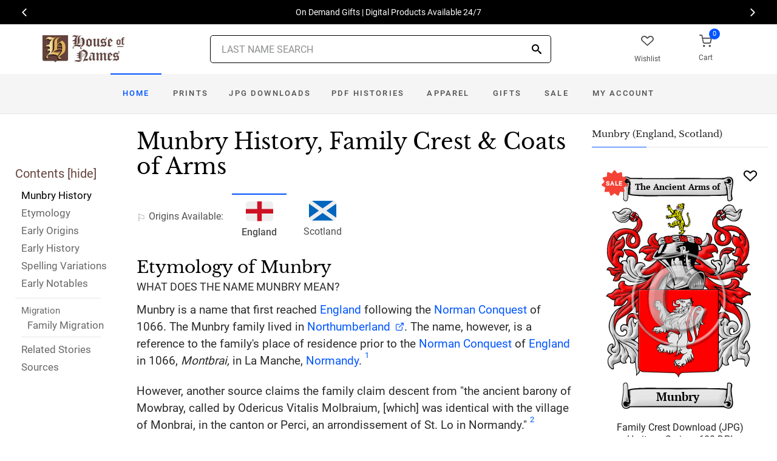

--- FILE ---
content_type: text/html; charset=utf-8
request_url: https://www.houseofnames.com/munbry-family-crest
body_size: 48158
content:
<!DOCTYPE html><html lang="en">
<head>
    <meta charset="utf-8" /><meta name="viewport" content="width=device-width, initial-scale=1" /><title>Munbry Name Meaning, Family History, Family Crest &amp; Coats of Arms</title><link rel="canonical" href="https://www.houseofnames.com/munbry-family-crest" /><meta name="distribution" content="Global" /><meta name="rating" content="General" /><meta name="language" content="EN" /><meta name="doc-type" content="Web Page" /><meta name="doc-class" content="Completed" /><meta name="copyright" content="&copy; 2004-2026 Swyrich Corporation">
        <meta name="description" content="Check out the Munbry history and family crest/coat of arms. Free Search. Explore the Munbry family history for the English Origin. What is the origin of the name Munbry?" />
        <link rel="preload" href="/dpreview/MOWBRAY/EN/Munbry/family-crest-coat-of-arms.png" as="image" fetchpriority="high">
    <link rel="preconnect" href="https://www.googletagmanager.com"><link rel="dns-prefetch" href="https://www.googletagmanager.com"><link rel="preload" as="font" type="font/woff2" href="/cdn/fonts/roboto-v20-latin-regular.woff2" crossorigin="anonymous"><link rel="preload" as="font" type="font/woff2" href="/cdn/fonts/roboto-v30-latin-500.woff2" crossorigin="anonymous"><link rel="preload" as="font" type="font/woff2" href="/cdn/fonts/libre-baskerville-v7-latin-regular.woff2" crossorigin="anonymous"><link rel="preload" as="font" type="font/woff2" href="/cdn/fonts/icomoon.woff2?1grn3q" crossorigin="anonymous">
        <link rel="preload" href="/cdn/css/fc-styles-v3.min.css" as="style"><link rel="stylesheet" media="screen" href="/cdn/css/fc-styles-v3.min.css"><link rel="preload" href="/cdn/js/fc-scripts-v30.min.js" nonce="Ak7YEVHZBX" as="script">


    <link rel="apple-touch-icon" sizes="180x180" href="/cdn/img/apple-touch-icon.png"><link rel="icon" type="image/png" sizes="32x32" href="/cdn/img/favicon-32x32.png"><link rel="icon" type="image/png" sizes="16x16" href="/cdn/img/favicon-16x16.png"><link rel="manifest" href="/cdn/manifest.json"><link rel="mask-icon" href="/cdn/img/safari-pinned-tab.svg" color="#34549a"><meta name="theme-color" content="#ffffff"> 
    <meta property="og:title" content="Munbry Name Meaning, Family History, Family Crest & Coats of Arms" /><meta property="og:type" content="article" /><meta property="og:article:published_time" content="2000/1/1" /><meta property="og:article:modified_time" content="2020/11/4" /><meta property="og:article:tag" content="Munbry" /><meta property="og:article:tag" content="history" /><meta property="og:article:tag" content="family crest" /><meta property="og:article:tag" content="coat of arms" /><meta property="og:article:tag" content="English" /><meta property="og:url" content="https://www.houseofnames.com/munbry-family-crest" /><meta property="og:site_name" content="HouseOfNames" /><meta property="og:description" content="Check out the Munbry history and family crest/coat of arms. Free Search. Explore the Munbry family history for the English Origin. What is the origin of the name Munbry?" /><meta property="og:image" content="https://www.houseofnames.com/dpreview/MOWBRAY/EN/Munbry/family-crest-coat-of-arms.png" /><meta property="og:image:secure_url" content="https://www.houseofnames.com/dpreview/MOWBRAY/EN/Munbry/family-crest-coat-of-arms.png" />
    <script type="application/ld+json">[{"@context": "http://schema.org","@type": "WebSite","name": "HouseOfNames","url": "https://www.houseofnames.com","sameAs": ["https://www.facebook.com/HouseofNames","https://www.pinterest.com/HouseofNames"]}, {"@context": "http://schema.org","@type": "Organization","url": "https://www.houseofnames.com","logo": "https://www.houseofnames.com/img/logo/logo.png","contactPoint": [{"@type": "ContactPoint","telephone": "+1-888-468-7686","contactType": "customer service"}]}, {"@context": "http://schema.org","@type": "Store","image": ["https://www.houseofnames.com/img/logo/logo.png"],"@id":"https://www.houseofnames.com","name":"HouseofNames.com","address": {"@@type": "PostalAddress","streetAddress": "633 Norris Crt, Units 1 & 2","addressLocality": "Kingston","addressRegion": "ON","postalCode": "K7P2R9","addressCountry": "CA"},"url": "https://www.houseofnames.com","telephone": "+1-888-468-7686","priceRange" : "$6 - $295","openingHoursSpecification": [{"@type": "OpeningHoursSpecification","dayOfWeek": ["Monday","Tuesday","Wednesday","Thursday"],"opens": "09:00","closes": "16:30"},{"@type": "OpeningHoursSpecification","dayOfWeek": ["Friday"],"opens": "9:00","closes": "15:00"},{"@type": "OpeningHoursSpecification","dayOfWeek": ["Saturday","Sunday"],"opens": "00:00","closes": "00:00"}]}]</script>
    
</head>
<body style="margin:0">
        <span class="anchor" id="History"> </span>
    <header class="site-header navbar-sticky">
        <div class="itemH blackBg"><div id="top-owl-carousel" class="owl-carousel" data-owl-carousel="{ &quot;nav&quot;: true, &quot;dots&quot;: false, &quot;loop&quot;: true, &quot;autoplay&quot;: true, &quot;autoplayTimeout&quot;: 7000  }"></div></div>
        <div class="topbar d-flex justify-content-between container containerFc">            
            <div class="site-branding d-flex"><a class="site-logo align-self-center" href="/"><img src="/cdn/webp/img/logo/logo.webp" width="136" height="45" alt="HouseofNames"></a></div><div class="search-box-wrap d-flex"><div class="search-box-inner align-self-center"><div class="search-box d-flex" style="padding-right:80px;padding-left:80px"><div class="search-box-form"><form id="sForm" action="/search.asp" method="get" target="_top"><div class="searchIconPos"><button aria-label="Search" type="submit" class="noBgNoBdr"><i class="icon-search1"></i></button></div><input class="form-control" type="search" id="s" name="s" autocomplete="off" placeholder="LAST NAME SEARCH"><div id="divSearchSuggest" class="divSuggest"></div></form></div></div></div></div>
            <div class="toolbar d-flex">
                <div class="toolbar-item hidden-on-mobile" style="border:none"><a href="/wishlist.asp"><div><div class="toolbar-wishlist"><i class="icon-heart-outlined"></i></div><span class="text-label">Wishlist</span></div></a></div><div class="toolbar-item visible-on-mobile mobile-menu-toggle" style="border:none"><a id="aMobileMenu" href="#"><div><i class="icon-menu"></i><span class="text-label">Menu</span></div></a></div><div class="toolbar-item" style="border:none"><a class="cartPreview" href="/shopcart.asp"><div><span class="cart-icon"><div class="toolbar-shopping-cart"><i class="icon-shopping-cart"></i></div><span id="cartCountPos1" class="count-label"> </span></span><span class="text-label toolbar-shopping-cart-text">Cart</span></div></a><div id="hdrCartPreviewPos1" class="toolbar-dropdown cart-dropdown widget-cart hidden-on-mobile"></div></div>
            </div>            
            <div class="mobile-menu"><nav class="slideable-menu"><ul class="menu" data-initial-height="385">			
                        <li><span><a href="/">Home</a></span></li><li><span><a href="/munbry/english/sale">Sale</a></span></li><li class="has-children printsM"><span><a href="/munbry/english/ps/prints">Prints</a><span class="sub-menu-toggle"></span></span></li><li class="has-children jpgDownloadsM"><span><a href="/munbry/english/ps/jpg-products">JPG Downloads</a><span class="sub-menu-toggle"></span></span></li><li class="has-children pdfDownloadsM"><span><a href="/munbry/english/ps/pdf-products">PDF Histories</a><span class="sub-menu-toggle"></span></span></li><li class="has-children apparelM"><span><a href="/munbry/english/ps/apparel">Apparel</a><span class="sub-menu-toggle"></span></span></li><li class="has-children giftsM"><span><a href="/munbry/english/gifts">Gifts</a><span class="sub-menu-toggle"></span></span></li><li class="has-children myAccountM"><span><a href="/account-login.asp">Account</a><span class="sub-menu-toggle"></span></span></li>
                    </ul></nav>
            </div>
        </div>
        <div class="navbar" style="margin:0;padding:0;">
            <div class="toolbar" style="position:absolute;left:20px;top:10px;width:136px;height:45px"><div class="toolbar-inner"><div id="logoScrolled"><a href="/"><img src="/cdn/webp/img/logo/logo.webp" width="116" height="38" alt="HouseofNames"></a></div></div></div>
            <nav class="site-menu"><ul>
                    <li class="has-megamenu active homeD homeW"><a class="homeW" href="/">Home</a></li><li class="has-megamenu headD printsD printsW"><a class="printsW" href="/munbry/english/ps/prints">Prints</a></li><li class="has-megamenu headD jpgDownloadsD jpgDownloadsW"><a class="jpgDownloadsW" href="/munbry/english/ps/jpg-products">JPG Downloads</a></li><li class="has-megamenu headD pdfDownloadsD pdfDownloadsW"><a class="pdfDownloadsW" href="/munbry/english/ps/pdf-products">PDF Histories</a></li><li class="has-megamenu headD apparelD apparelW"><a class="apparelW" href="/munbry/english/ps/apparel">Apparel</a></li><li class="has-megamenu headD giftsD giftsW"><a class="giftsW" style="white-space:nowrap" href="/munbry/english/gifts">Gifts</a></li><li class="has-megamenu saleW"><a class="saleW" href="/munbry/english/sale">Sale</a></li><li class="has-submenu headD myAccountD myAccountW"><a class="myAccountW padTForBr" href="/account-login.asp">My <span class="mnuBr"><br /></span>Account</a></li>                    
</ul>
            </nav>
            <div class="toolbar">
                <div class="toolbar-inner">
                    <div class="toolbar-item wishlistD"><a href="/wishlist.asp"><div class="marTop5"><div class="toolbar-wishlist"><i class="icon-heart-outlined"></i></div><span class="text-label">Wishlist</span></div></a></div><div class="toolbar-item"><a class="cartPreview" href="/shopcart.asp"><div class="marTop5"><span class="cart-icon"><div class="toolbar-shopping-cart"><i class="icon-shopping-cart"></i></div><span id="cartCountPos2" class="count-label"> </span></span><span class="text-label toolbar-shopping-cart-text">Cart</span></div></a><div id="hdrCartPreviewPos2" class="toolbar-dropdown cart-dropdown widget-cart"></div></div>
                </div>
            </div>
        </div>
        <div class="d-lg-none"><div class="mobileSearchBox"><div class="mobile-search posRel"><form id="searchTermForm" action="/search.asp" method="post"><div class="searchIconPos"><button aria-label="Search" type="submit" class="noBgNoBdr"><i class="icon-search1"></i></button></div><input class="form-control" type="search" id="searchTerm" name="searchTerm" autocomplete="off" placeholder="LAST NAME SEARCH"></form></div><div id="divSearchSuggestMobile" class="divSuggest"></div></div></div>
    </header>
    
    <main role="main">
        <div class="container padding-bottom-3x padding-top-1x mb-2"><div class="row"><div class="col-xl-9 col-lg-8 linked-content-container"><div id="divContent"><div id="toggleToc" class="tocHideSpec"><div class="toc tocScrollBar" style="padding-top:60px"><div class="tocHdr">Contents [<a id="aHideToc" href="#" style="color:#65423C">hide</a>]</div><div class="tocList"><a class="tocItem0" href="#History" style="color:black">Munbry History</a><a class="tocItem1" href="#Etymology">Etymology</a><a class="tocItem2" href="#Early-Origins">Early Origins</a><a class="tocItem3" href="#Early-History">Early History</a><a class="tocItem4" href="#Spelling-Variations">Spelling Variations</a><a class="tocItem5" href="#Early-Notables">Early Notables</a><div class="tocListMig"> <hr class="tocHr"><a href="#Family-Migration" class="tocSect6" style="font-size:15px">Migration</a><div class="padL10"><a class="tocItem6" href="#Family-Migration">Family Migration</a><hr class="tocHr"></div></div><a class="tocItem7" href="#Related-Stories">Related Stories</a><a class="tocItem8" href="#Citations-Info">Sources</a></div></div></div><table style="width:100%;height:100%"><tr><td class="tdToc tocHideSpec"></td><td class="vTop tdPadL"><span class="toc0"><h1><a id="aShowToc" class="tocHideSpec" href="#"><img data-src="/cdn/webp/i/contents.webp" alt="Show Contents" class="lazyload imgShowToc" /></a>Munbry History, Family Crest & Coats of Arms</h1><ul class="post-meta mb-4 ul-origins"><li><i class="icon-flag"></i>Origins <span class="desktop"> Available</span>:</li><li class="curOrigin"><div><i class="icon-english"><span class="path1"></span><span class="path2"></span></i></div> <strong>England</strong></li><li><a href="#Scotland"><div><i class="icon-scottish"><span class="path1"></span><span class="path2"></span></i></div> Scotland</a></li></ul></span><div class="d-lg-none d-xl-none"><div class="col-lg-12 text-center"><section class="widget widget-featured-posts" style="max-width:370px;margin-right:auto;margin-left:auto;"><div class="product-card"><div><div style="min-height:391px;width:247px;margin-right:auto;margin-left:auto;margin-top:20px"><div style="position:absolute;"><a href="/munbry/english/p/family-crest-download-heritage-series-600"><img width="247" height="392" src="/dpreview/MOWBRAY/EN/Munbry/family-crest-coat-of-arms.png"  alt="Munbry Family Crest Download (JPG) Heritage Series - 600 DPI"></a></div></div></div><div class="wishlistPos" style="top:2%"><a href="#" class="lnk-wishlist " data-product-id="JPG-1001-600" aria-label="Wishlist"><div class="icon-heart-img"></div></a></div><div class="product-badge jpgOnSaleChristmas" style="display:none"></div><div class="product-badge jpgOnSale" style="display:none;"><div class="saleBadgePos"><div class="posAbs"><i class="icon-sale-badge"></i></div><div class="fcSaleBadgeText">SALE</div></div></div><div class="product-card-body" data-href="/munbry/english/p/family-crest-download-heritage-series-600"><h3 class="product-title"><a href="/munbry/english/p/family-crest-download-heritage-series-600">Family Crest Download (JPG) Heritage Series - 600 DPI</a></h3><h4 class="product-price jpgPrice"><div class='text-center'><div class='spinner-border text-gray-dark' style='width: 15px; height: 15px;' role='status'><span class='sr-only' data-nosnippet>Loading...</span></div></div></h4><div data-nosnippet><div class='text-center'><span class="ratingFont"><i class="icon-star-full"></i><i class="icon-star-full"></i><i class="icon-star-full"></i><i class="icon-star-full"></i><i class="icon-star-half"></i></span><label class="ratingFont">&nbsp;(333)</label></div><button data-href="/munbry/english/p/family-crest-download-heritage-series-600" class='btn btn-sm btn-outline-primary prodCardBtn'>CHOOSE OPTIONS</button></div></div></div></section></div></div><span class="anchor" id="Etymology"> </span><span class="toc1"><h2 class="fc marBot2">Etymology of Munbry</h2><div class="fcSubHdr">What does the name Munbry mean?</div><p class='text-lg'>Munbry is a name that first reached <a href='/blogs/England'>England</a> following the <a href='/blogs/Norman-Conquest'>Norman Conquest</a> of 1066. The Munbry family lived in <a href='https://en.wikipedia.org/wiki/Northumberland' target='_blank'>Northumberland</a>. The name, however, is a reference to the family&#39;s place of residence prior to the <a href='/blogs/Norman-Conquest'>Norman Conquest</a> of <a href='/blogs/England'>England</a> in 1066, <i>Montbrai,</i> in La Manche, <a href='/blogs/Normandy'>Normandy</a>. <a data-nosnippet class="sup" href="#Citations-Info" data-html="true" data-container="body" data-toggle="popover" data-placement="bottom" data-trigger="hover" title="" data-content="<em>The Norman People and Their Existing Descendants in the British Dominions and the United States Of America.</em> Baltimore: Genealogical Publishing, 1975. Print. (ISBN 0-8063-0636-X)" data-original-title="Citation">1</a><p class='text-lg'>However, another source claims the family claim descent from &quot;the ancient barony of Mowbray, called by Odericus Vitalis Molbraium, [which] was identical with the village of Monbrai, in the canton or Perci, an arrondissement of St. Lo in Normandy.&quot; <a data-nosnippet class="sup" href="#Citations-Info" data-html="true" data-container="body" data-toggle="popover" data-placement="bottom" data-trigger="hover" title="" data-content="Lower, Mark Anthony, <em>Patronymica Britannica, A Dictionary of Family Names of the United Kingdom.</em> London: John Russel Smith, 1860. Print." data-original-title="Citation">2</a></p></span><div class="d-lg-none d-xl-none"><div class="col-lg-12 text-center"><section class="widget widget-featured-posts fcProdMobile"><div class="product-card prodAreaMobile1 fcProdAreaMobile"><div class="text-center padT200"><div class="spinner-border text-gray-dark m-2 wh3rem" role="status"><span class="sr-only">Loading...</span></div></div></div></section></div></div><span class="anchor" id="Early-Origins"> </span><span class="toc2"><h2 class="fc pt-4">Early Origins of the Munbry family</h2></span><span class="toc2-d"><p class='text-lg'>The surname Munbry was first found in <a href='https://en.wikipedia.org/wiki/Northumberland' target='_blank'>Northumberland</a> where Geoffrey de Montbray (d. 1093,) Bishop of Coutances was a warrior, administrator and close assistant of William the Conqueror. <span class="anchor" id="Scotland"></span><p id="ScotlandPara"  class='text-lg'>After the death of William, Geoffrey settled in Bristol, (as listed in the Domesday Book) where he built a strong castle but frequently feuded with William II.&quot; A strong castle was erected [at Thirsk in the North Riding of Yorkshire] about 979 by the family of Mowbray, where Roger de Mowbray in the time of Henry II., having become a confederate of the King of <a href='/blogs/Scotland'>Scotland</a>, erected his standard against his lawful sovereign: upon the suppression of the revolt, this fortress, with many others, was entirely demolished by order of the king.&quot; <a data-nosnippet class="sup" href="#Citations-Info" data-html="true" data-container="body" data-toggle="popover" data-placement="bottom" data-trigger="hover" title="" data-content="Lewis, Samuel, <em>A Topographical Dictionary of England.</em> Institute of Historical Research, 1848, Print." data-original-title="Citation">3</a> <p class='text-lg'>The same Roger de Mowbray also held Bambrough Castle in <a href='https://en.wikipedia.org/wiki/Northumberland' target='_blank'>Northumberland</a>. &quot;After the <a href='/blogs/Norman-Conquest'>Norman Conquest</a> it was held by Robert de Mowbray, on whose insurrection against William Rufus it was besieged, and, after an obstinate defence, surrendered to that monarch, who threatened, unless it were given up, to put out the eyes of Mowbray, who had been taken prisoner.&quot; <a data-nosnippet class="sup" href="#Citations-Info" data-html="true" data-container="body" data-toggle="popover" data-placement="bottom" data-trigger="hover" title="" data-content="Lewis, Samuel, <em>A Topographical Dictionary of England.</em> Institute of Historical Research, 1848, Print." data-original-title="Citation">3</a> <p class='text-lg'>The markettown and parish of Kirby-Malzeard in the West Riding of <a href='https://en.wikipedia.org/wiki/Yorkshire' target='_blank'>Yorkshire</a> was another ancient <a href='/blogs/family-seat'>family seat</a>. &quot;This place was the property of the Mowbray family, afterwards dukes of <a href='https://en.wikipedia.org/wiki/Norfolk' target='_blank'>Norfolk</a>, whose castle here was demolished in the reign of Henry II., and one of whom, John de Mowbray, obtained for the inhabitants in the reign of <a href='/blogs/King-Edward-I'>Edward I</a>. a charter for a weekly market and two annual fairs.&quot; <a data-nosnippet class="sup" href="#Citations-Info" data-html="true" data-container="body" data-toggle="popover" data-placement="bottom" data-trigger="hover" title="" data-content="Lewis, Samuel, <em>A Topographical Dictionary of England.</em> Institute of Historical Research, 1848, Print." data-original-title="Citation">3</a><p class='text-lg'>&quot;The Mowbrays used the mul<a href='https://en.wikipedia.org/wiki/Berry,_France' target='_blank'>Berry</a> as their rebus. Thomas Duke of <a href='https://en.wikipedia.org/wiki/Norfolk' target='_blank'>Norfolk</a>, at his famous duel with the Duke of Hereford at Coventry, rode a &#39;horse barded with crimson velvet embroydered with Lions of silver and mul<a href='https://en.wikipedia.org/wiki/Berry,_France' target='_blank'>Berry</a> trees.&#39; &quot; <a data-nosnippet class="sup" href="#Citations-Info" data-html="true" data-container="body" data-toggle="popover" data-placement="bottom" data-trigger="hover" title="" data-content="Cleveland, Dutchess of <em>The Battle Abbey Roll with some Account of the Norman Lineages.</em> London: John Murray, Abermarle Street, 1889. Print. Volume 2 of 3 " data-original-title="Citation">4</a></p></span><span class="anchor" id="Early-History"> </span><span class="toc3"><h2 class="fc pt-4">Early History of the Munbry family</h2><p class='text-lg'>This web page shows only a small excerpt of our Munbry research. Another 209 words (15 lines of text) covering the years 1225, 1297, 1314, 1365, 1366, 1377, 1385, 1396, 1397, 1399, 1405, 1444, 1475, 1476, 1880 and 1932 are included under the topic Early Munbry History in all our <a href="/munbry/english/p/coat-of-arms-extended-history-download-pdf">PDF Extended History products</a> and printed products wherever possible.</p></span><span class="anchor" id="Spelling-Variations"> </span><span class="toc4"><h2 class="fc pt-4">Munbry Spelling Variations</h2><p class='text-lg'>It is only in the last few <a href='/blogs/DomesdayBook#terms'>hundred</a> years that the English language has been standardized. For that reason, Anglo-Norman surnames like Munbry are characterized by many <a href='/blogs/Spelling-Variations'>spelling variations</a>. Scribes and monks in the Middle Ages spelled names they sounded, so it is common to find several variations that refer to a single person. As the English language changed and incorporated elements of other European languages such as Norman French and Latin, even literate people regularly changed the spelling of their names. The variations of the name Munbry include <span style='color:black;text-shadow: 1px 0 0 currentColor;'>Mowbray, Moubray, Mowbrey, Moubrey</span> and others.</p></span><span class="anchor" id="Early-Notables"> </span><span class="toc5"><h2 class="fc pt-4">Early Notables of the Munbry family</h2><p class='text-lg'>Thomas Mowbray (1365-1399), an English nobleman, created 1st Duke of <a href='https://en.wikipedia.org/wiki/Norfolk' target='_blank'>Norfolk</a> in 1397, by King Richard II of England; and Thomas de Mowbray (1385-1405), 4th Earl of <a href='https://en.wikipedia.org/wiki/Norfolk' target='_blank'>Norfolk</a>, 2nd Earl of <a href='https://en.wikipedia.org/wiki/Nottinghamshire' target='_blank'>Nottingham</a>, 8th<a href='https://en.wikipedia.org/wiki/Baron' target='_blank'> Baron</a> Segrave, 7th<a href='https://en.wikipedia.org/wiki/Baron' target='_blank'> Baron</a> Mowbray, English nobleman and rebel, after death of father, allowed to succeed him as Earl of <a href='https://en.wikipedia.org/wiki/Norfolk' target='_blank'>Norfolk</a> and <a href='https://en.wikipedia.org/wiki/Nottinghamshire' target='_blank'>Nottingham</a>. He received his father&#39;s title of Earl Marshal and became involved with... <br />Another 68 words (5 lines of text) are included under the topic Early Munbry Notables in all our <a href="/munbry/english/p/coat-of-arms-extended-history-download-pdf">PDF Extended History products</a> and printed products wherever possible.</p></span><div class="d-lg-none d-xl-none"><div class="col-lg-12 text-center"><section class="widget widget-featured-posts fcProdMobile"><div class="product-card prodAreaMobile2 fcProdAreaMobile"><div class="text-center padT200"><div class="spinner-border text-gray-dark m-2 wh3rem" role="status"><span class="sr-only">Loading...</span></div></div></div></section></div></div><div class="d-lg-none d-xl-none"><div class="col-lg-12 text-center"><section class="widget widget-featured-posts fcProdMobile"><div class="product-card prodAreaMobile3 fcProdAreaMobile"><div class="text-center padT200"><div class="spinner-border text-gray-dark m-2 wh3rem" role="status"><span class="sr-only">Loading...</span></div></div></div></section></div></div><div class="d-lg-none d-xl-none"><div class="col-lg-12 text-center"><section class="widget widget-featured-posts fcProdMobile"><div class="product-card prodAreaMobile4 fcProdAreaMobile"><div class="text-center padT200"><div class="spinner-border text-gray-dark m-2 wh3rem" role="status"><span class="sr-only">Loading...</span></div></div></div></section></div></div><div class="d-lg-none d-xl-none"><div class="col-lg-12 text-center"><section class="widget widget-featured-posts fcProdMobile"><div class="product-card prodAreaMobile5 fcProdAreaMobile"><div class="text-center padT200"><div class="spinner-border text-gray-dark m-2 wh3rem" role="status"><span class="sr-only">Loading...</span></div></div></div></section></div></div><span class="anchor" id="Family-Migration"> </span><span class="toc6"><h2 class="fc pt-4">Migration of the Munbry family</h2><p>Faced with the chaos present in <a href='/blogs/England'>England</a> at that time, many English families looked towards the open frontiers of the New World with its opportunities to escape oppression and starvation. People migrated to North America, as well as <a href='/blogs/Australia'>Australia</a> and <a href='/blogs/Ireland'>Ireland</a> in droves, paying exorbitant rates for passages in cramped, unsafe ships. Many of the settlers did not make the long passage alive, but those who did see the shores of North America were welcomed with great opportunity. Many of the families that came from <a href='/blogs/England'>England</a> went on to make essential contributions to the emerging nations of Canada and the United States. Some of the first immigrants to cross the Atlantic and come to North America carried the name Munbry, or a variant listed above: Thomas Moubray, who came to West Indies in 1678; William and Hannah Mowbury, who arrived in North Carolina in 1680; William Moubray, who settled in Maryland in 1716.</p></span><span class="anchor" id="Related-Stories"> </span><span class="toc7" style='z-index:2'><hr><a data-toggle="collapse" href="#RelatedStories" role="button" aria-expanded="false" aria-controls="RelatedStories"><h2 class="fc pt-4"><table class="w100Percent"><tr><td>Related Stories </td><td class="tdHdrToggle"><span id='RelatedStoriesToggle' class='hdrToggle'>+</span></td></tr></table></h2></a><div class="collapse" id="RelatedStories"><ul><li><a href='/blogs/family-crest-elements'>Family Crests: Elements</a></li><li><a href="/blogs/Norman-Conquest">Norman Conquest: the famous 1066 invasion of England</a></li><li><a href="/blogs/Normandy">Normandy, northern France, home to the Normans</a></li><li><a href="/blogs/England">England: how does it relate to Surnames?</a></li><li><a href="/blogs/Spelling-Variations">Spelling variations: Why the spellings of names have changed over the centuries</a></li><li><a href="/blogs/family-seat">Family seat: the feudal principal residence of the landed gentry and aristocracy</a></li></ul></div></span><span class="anchor" id="Citations-Info"> </span><span class="toc8"><hr><a data-toggle="collapse" href="#Citations" role="button" aria-expanded="false" aria-controls="Citations"><h2 class="fc pt-4"><table class="w100Percent"><tr><td>Sources </td><td class="tdHdrToggle"><span id='CitationsToggle' class='hdrToggle'>+</span></td></tr></table></h2></a><div class="collapse" id="Citations"><ol class="olCitation"><li><em>The Norman People and Their Existing Descendants in the British Dominions and the United States Of America.</em> Baltimore: Genealogical Publishing, 1975. Print. (ISBN 0-8063-0636-X)</li><li>Lower, Mark Anthony, <em>Patronymica Britannica, A Dictionary of Family Names of the United Kingdom.</em> London: John Russel Smith, 1860. Print.</li><li>Lewis, Samuel, <em>A Topographical Dictionary of England.</em> Institute of Historical Research, 1848, Print.</li><li>Cleveland, Dutchess of <em>The Battle Abbey Roll with some Account of the Norman Lineages.</em> London: John Murray, Abermarle Street, 1889. Print. Volume 2 of 3 </li></ol></div><hr></span><br /><a href="https://www.facebook.com/HouseofNames"><img width="158" height="30" class="lazyload" src="[data-uri]" data-src="/cdn/webp/i/facebook-likes.webp" alt="Houseofnames.com on Facebook"></a></td></tr></table></div></div><div class="col-xl-3 col-lg-4"><aside id="asidebar" class="sidebar sidebar-offcanvas position-left"><span class="sidebar-close"><i class="icon-x"></i></span><section class="widget widget-categories"><h3 class="widget-title">Munbry (England, Scotland)</h3><div id="firstProdRight" class="product-card"><div><div style="min-height:391px;width:247px;margin-right:auto;margin-left:auto;margin-top:20px"><div style="position:absolute;"><a href="/munbry/english/p/family-crest-download-heritage-series-600"><img width="247" height="392" src="/dpreview/MOWBRAY/EN/Munbry/family-crest-coat-of-arms.png"  alt="Munbry Family Crest Download (JPG) Heritage Series - 600 DPI"></a></div></div></div><div class="wishlistPos" style="top:1.5%"><a href="#" class="lnk-wishlist " data-product-id="JPG-1001-600" aria-label="Wishlist"><div class="icon-heart-img"></div></a></div><div class="product-badge jpgOnSaleChristmas" style="display:none"></div><div class="product-badge jpgOnSale" style="display:none"><div class="saleBadgePos"><div class="posAbs"><i class="icon-sale-badge"></i></div><div class="fcSaleBadgeText">SALE</div></div></div><div class="product-card-body" data-href="/munbry/english/p/family-crest-download-heritage-series-600"><h3 class="product-title"><a href="/munbry/english/p/family-crest-download-heritage-series-600">Family Crest Download (JPG) Heritage Series - 600 DPI</a></h3><h4 class="product-price jpgPrice"><div class='text-center'><div class='spinner-border text-gray-dark' style='width: 15px; height: 15px;' role='status'><span class='sr-only' data-nosnippet>Loading...</span></div></div></h4><div data-nosnippet><div class='text-center'><span class="ratingFont"><i class="icon-star-full"></i><i class="icon-star-full"></i><i class="icon-star-full"></i><i class="icon-star-full"></i><i class="icon-star-half"></i></span><label class="ratingFont">&nbsp;(333)</label></div><button data-href="/munbry/english/p/family-crest-download-heritage-series-600" class='btn btn-sm btn-outline-primary prodCardBtn'>CHOOSE OPTIONS</button></div></div></div></section><section class="widget widget-featured-posts"><h3 class="widget-title">Top Sellers</h3><div class="padding-bottom-2x prodAreaPadBot1"><div class="product-card"><div class="product-card prodArea1" style="height:575px;"><div class="text-center padT200"><div class="spinner-border text-gray-dark m-2 wh3rem" role="status"><span class="sr-only">Loading...</span></div></div></div></div></div><div class="padding-bottom-2x prodAreaPadBot2"><div class="product-card"><div class="product-card prodArea2" style="height:575px;"><div class="text-center padT200"><div class="spinner-border text-gray-dark m-2 wh3rem" role="status"><span class="sr-only">Loading...</span></div></div></div></div></div><div class="padding-bottom-2x prodAreaPadBot3"><div class="product-card"><div class="product-card prodArea3" style="height:575px;"><div class="text-center padT200"><div class="spinner-border text-gray-dark m-2 wh3rem" role="status"><span class="sr-only">Loading...</span></div></div></div></div></div><div class="padding-bottom-2x prodAreaPadBot4"><div class="product-card"><div class="product-card prodArea4" style="height:575px;"><div class="text-center padT200"><div class="spinner-border text-gray-dark m-2 wh3rem" role="status"><span class="sr-only">Loading...</span></div></div></div></div></div><div class="padding-bottom-2x prodAreaPadBot5"><div class="product-card"><div class="product-card prodArea5" style="height:575px;"><div class="text-center padT200"><div class="spinner-border text-gray-dark m-2 wh3rem" role="status"><span class="sr-only">Loading...</span></div></div></div></div></div></section></aside></div></div></div><script id="jsonVal" type="application/ld+json">{"t":"n","ScotlandAndEnglandSamePara":false,"lnksHoverURL":["/blogs/Norman-Conquest","https://en.wikipedia.org/wiki/Northumberland","/blogs/Normandy","/blogs/England","/blogs/Spelling-Variations","/blogs/family-seat","https://en.wikipedia.org/wiki/Nottinghamshire","https://en.wikipedia.org/wiki/Yorkshire","/blogs/Scotland","/blogs/King-Edward-I","https://en.wikipedia.org/wiki/Norfolk","/blogs/DomesdayBook#terms","https://en.wikipedia.org/wiki/Baron","https://en.wikipedia.org/wiki/Berry,_France","/blogs/Australia"],"lnksHoverSummary":["The <strong>Norman Conquest</strong> was an invasion and occupation of England in 1066 AD by an army made up of thousands of Normans, Bretons, Flemish, and French troops, led by William I, the Duke of Normandy, later styled William the Conqueror.","In the North East of England <strong>Northumberland</strong> is one of 2 counties that border Scotland.&nbsp; Predominately rural county with moorland and farmland it is bordered by County Durham, Tyne and Wear (County Durham) and Cumbria (Cumberland &amp; Westmoreland) as well as a shore line in the North Sea. There is a history steeped in battles with Scotland. Rich in prehistory it has long been an English frontier zone. Most of the present county lay north of Hadrian&rsquo;s Wall during the Roman occupation, <strong>Northumberland </strong>has the most castles of any other County in England bringing tourism in to the area.&nbsp;","<strong>Normandy</strong> is the northernmost region of France and it makes up 30,627 square kilometers (11,825 square miles) of the country. Approximately five percent of France&#39;s population lives in Normandy and they are known as the Norman people","<strong>England</strong> is a country that is part of the United Kingdom. It occupies more than half of the land of the area. It shares its borders with Wales to the West and Scotland the to its north. Laced by great rivers and small streams, England is a fertile land which has supported a thriving agricultural economy for millenia.","Many of our last names in use today, cannot be found before the 17th and 18th century since the majority of them were changed. By example, the famed&nbsp;<b>William Shakespeare,</b>&nbsp;spelt his last name,&nbsp;<em>Shakespeare, Shakespere, Shakespear, Shakspere, and Shaxspere.</em>","A <strong>family seat,</strong> or simply a <strong>seat,</strong> was the principal manor of a medieval lord, often an elegant country mansion. It denoted the family held political and economic influences.&nbsp;","Nottingham is a city located in the county of Nottinghamshire, England. In 2020 it was estimated to have a population of 330,000.&nbsp; Most famous for its connection with Robin Hood and Sherwood Forest, Nottinghamshire (Notts.) has created the Nottingham Caves Survey to help increase tourist interest.","This historic county of <strong>Yorkshire </strong>(County of York) is located in Northern England and is the largest in the whole England and the United Kingdom. Full of large stretches of countryside including well known Yorkshire Dales, North York Moors and the Peak District it is now surprise it was nicknamed &ldquo;God&rsquo;s own Country&rdquo;.","<strong>Scotland</strong> or <strong>Gaelic: Alba or Alban</strong> is a country that is part of the United Kingdom. As the northernmost country of the UK, its land mass covers more than a third of the island of Great Britain","King Edward I(1239-1307),&nbsp;was crowned the King of England in 1272 at Westminster Abbey. He remained King until&nbsp;his death on 7 July 1307.","<strong>Norfolk </strong>lies in the East of England with borders along Lincolnshire, Cambridgeshire and Suffolk with a large area on the North Sea. There were settlers as early as 950,00 years ago (pre-Roman), there is evidence of occupied areas right throughout, including the 5th Century the Norman Conquest.","<strong>Hundred</strong> derived from the Danish or Norse word wapentake which literally meant the taking up of weapons that were laid aside after an agreement was first used by the Saxons between 613 and 1017. One hundred held enough land to sustain approximately 100 households, or in other words land covered by one hundred &quot;hides&quot;.","Baron is a rank of nobility or title of honour, often hereditary, in various European countries, either current or historical. The female equivalent is baroness.","<span style=\"font-size:12pt\"><span new=\"\" roman=\"\" style=\"font-family:\" times=\"\"><strong><span calibri=\"\" style=\"font-family:\"><span style=\"color:#0e101a\">Berry (be?i), Barric, Bituria</span></span></strong>&nbsp;</span></span><br /><span style=\"font-size:12pt\"><span new=\"\" roman=\"\" style=\"font-family:\" times=\"\"><span style=\"color:#0e101a\">Berry was a former province in central France until departments replaced the provinces in 1790. As a result, Berry became divided between Cher (Upper Berry) and Indre (Lower Berry). Notably, this region is the birthplace of several kings and other members of the French royal family and was the birthplace of the knight Baldwin Chauderon, who fought in the First Crusade.&nbsp;</span></span></span><br />&nbsp;","Dutch navigator <strong>Willem Jansz</strong> aboard the Duyfken was the first European to land in waht is now known as <strong>Australia</strong> in 1606. He charted much of the Gulf of Carpentaria, located on the northern coast of Australia. In 1616, another Dutch captain, Dirk Hartog, landed on the west coast of Australia near Shark Bay."],"lnksHoverSummaryImgURL":["/cdn/webp/i/kb/200w/bayeux1.webp?pos=floatRight","/cdn/webp/i/kb/200w/Northumberland England.webp?pos=floatRight","","","/cdn/webp/i/kb/200w/books.webp?pos=floatRight","/cdn/webp/i/kb/200w/castle1.webp","/cdn/webp/i/kb/200w/Nottinghamshire England.webp","/cdn/webp/i/kb/200w/Yorkshire England.webp?pos=floatRight","/cdn/webp/i/kb/200w/scotland-med2.webp","","/cdn/webp/i/kb/200w/Norfolk England.webp?pos=floatRight","","","",""],"s":"Munbry","sU":"MOWBRAY","oC":"EN","o":"English","o2":"English","cOk":true,"c":"/dpreview/MOWBRAY/EN/Munbry/family-crest-coat-of-arms.png","c2":"/dpreview/MOWBRAY/EN/Munbry/family-crest-coat-of-arms.png","lU":"2020/11/4","v":"1","sections":["","SettlersUS","SettlersCA","SettlersAU","SettlersNZ","SettlersZA","SettlersWI","Settlers","ContemporaryNotable","ContemporaryNotables","HistoricEvents","RelatedStories","Motto","SuggestedReading","Citations",""]}</script>
    </main>    
    <div id="footerServices"></div><footer class="site-footer"><div class="container"><div id="footerLinks" style="min-height:840px"></div><p class="footer-copyright">&copy; 2000- 2026 Swyrich Corporation, all rights reserved. See <a href="/terms-of-use">Terms of Use</a> for details.</p></div></footer><a class="scroll-to-top-btn" href="#" aria-label="Scroll to Top"><i class="icon-chevron-up"></i></a><div class="site-backdrop"></div>
    <div class="modal fade" id="modalRemoveItem" tabindex="-1" role="dialog"><div class="modal-dialog" role="document"><div class="modal-content"><div class="modal-header"><h4 class="modal-title">Remove Item</h4><button class="close" type="button" data-dismiss="modal" aria-label="Close"><span aria-hidden="true">&times;</span></button></div><div class="modal-body"><div id="assocItemWarning" style="display:none"><p>WARNING!</p><p>Removing this item from your shopping cart will remove your associated sale items.</p></div><p id="removeItemMsg">Are you sure you want to delete this item from your shopping cart?</p></div><div class="modal-footer"><button class="btn btn-outline-secondary btn-sm" type="button" data-dismiss="modal">Close</button><input type="hidden" id="removeItem"><input type="hidden" id="removeItemNo"><button id="btnFooterRemoveItem" class="btn btn-primary btn-sm" type="button">Remove Item</button></div></div></div></div><div class="modal fade" id="modalEmailNewsletter" tabindex="-1" role="dialog"><div class="modal-dialog" role="document"><div class="modal-content"><div class="modal-header"><h4 class="modal-title">HouseofNames E-Newsletter Sign Up</h4><button class="close" type="button" data-dismiss="modal" aria-label="Close"><span aria-hidden="true">&times;</span></button></div><iframe id="iFrameEmailNewsletter" style="width:100%;height:650px;border:none;padding:0px;margin:0px"></iframe></div></div></div>
    <script id="jsonTopProd" type="application/ld+json">{"uCS":false,"topProdJpg":{"u":true,"p":"<del>$15.95<\/del>$11.95"},"topProdNoCOA":{"u":true,"p":"<del>$16.25<\/del>$12.18"},"topProdNoHist":{"u":true,"p":"<del>$15.95<\/del>$11.95"}}</script>
    <script id="jsonMenu" type="application/ld+json">{"northAm":"y","USAvail":"n","OCAvail":"y","ca":"n","us":"y","oc":"n","menu":[{"name":"prints","items":[{"l":"/ps/frames","t":"Framed","items":[{"l":"/ps/coat-of-arms-framed","t":"Coat of Arms"},{"l":"/ps/armorials-framed","t":"Armorials"},{"l":"/ps/surnames-framed","t":"Surname Histories"},{"l":"/ps/anniversaries","t":"Anniversary"},{"l":"/ps/framed-packages","t":"Framed Packages"}]},{"l":"/ps/prints","t":"Prints","items":[{"l":"/ps/coat-of-arms-prints","t":"Coat of Arms"},{"l":"/ps/armorial-prints","t":"Armorials"},{"l":"/ps/surname-prints","t":"Surname histories"},{"l":"/ps/anniversaries","t":"Anniversary"},{"l":"/ps/symbolism","t":"Symbolism"},{"l":"/ps/print-packages","t":"Print packages"}]},{"l":"/ps/hand-made-products","t":"Hand Made Products","items":[{"l":"/ps/hand-painted-plaques","t":"Painted Plaques"}]}]},{"name":"jpgDownloads","items":[{"l":"/ps/jpg-products","t":"600 dpi JPG Images","items":[{"l":"family-crest-download-heritage-series-600","t":"Heritage Series - 600 dpi"},{"l":"family-crest-download-book-plated-600","t":"Book Plated - 600 dpi"},{"l":"family-crest-download-legacy-series-600","t":"Legacy Series - 600 dpi"}]},{"l":"/ps/jpg-products","t":"300 dpi JPG Images","items":[{"l":"family-crest-download-heritage-series-300","t":"Heritage Series - 300 dpi"},{"l":"family-crest-download-book-plated-300","t":"Book Plated - 300 dpi"},{"l":"family-crest-download-legacy-series-300","t":"Legacy Series - 300 dpi"}]},{"l":"/ps/jpg-products","t":"150 dpi JPG Images","items":[{"l":"family-crest-download-heritage-series-150","t":"Heritage Series - 150 dpi"},{"l":"family-crest-download-book-plated-150","t":"Book Plated - 150 dpi"},{"l":"family-crest-download-legacy-series-150","t":"Legacy Series - 150 dpi"}]}]},{"name":"pdfDownloads","items":[{"l":"/ps/pdf-products","t":"PDF Surname Histories","items":[{"northAm":"n","l":"extended-surname-history-download-pdf-a4","t":"Extended Surname"},{"northAm":"n","l":"coat-of-arms-extended-history-download-pdf-a4","t":"Coats of Arms, Symbolism + Surname"},{"northAm":"n","l":"surname-history-download-pdf-a4","t":"Surname"},{"northAm":"y","l":"extended-surname-history-download-pdf","t":"Extended Surname"},{"northAm":"y","l":"coat-of-arms-extended-history-download-pdf","t":"Coats of Arms, Symbolism + Surname"},{"northAm":"y","l":"surname-history-download-pdf","t":"Surname"}]},{"l":"/ps/pdf-symbolisms","t":"Other","items":[{"northAm":"n","l":"deluxe-symbolism-download-pdf-a4","t":"Deluxe Symbolism"},{"northAm":"n","l":"coat-of-arms-symbolism-download-pdf-a4","t":"Symbolism"},{"northAm":"y","l":"deluxe-symbolism-download-pdf","t":"Deluxe Symbolism"},{"northAm":"y","l":"coat-of-arms-symbolism-download-pdf","t":"Symbolism"}]}]},{"name":"apparel","items":[{"l":"coat-of-arms-tshirt","t":"T-Shirts","items":[{"l":"coat-of-arms-tshirt","t":"White T-Shirt"},{"l":"coat-of-arms-tshirt-grey","t":"Grey T-Shirt"}]},{"l":"/ps/sweat-shirts-and-hoodies","t":"Hooded Sweatshirts","items":[{"l":"coat-of-arms-sweater-white","t":"White Sweatshirt"},{"l":"coat-of-arms-sweater-grey","t":"Grey Sweatshirt"}]}]},{"name":"gifts","items":[{"l":"/ps/packages","t":"Gift Packages","items":[{"l":"/ps/packages","t":"Sets + Pairs"},{"l":"/ps/framed-packages","t":"Framed Packages"}]},{"l":"/ps/downloads","t":"Last Minute Gifts","items":[{"l":"/ps/jpg-products","t":"JPG Coat of Arms"},{"l":"/ps/pdf-products","t":"PDF Surname Histories"},{"l":"/ps/pdf-symbolisms","t":"PDF Symbolisms"}]}]},{"name":"myAccount","items":[{"l":"/account-login.asp","t":"View My Orders"},{"l":"/wishlist.asp","t":"Wishlist"},{"l":"/account-password-recovery.asp","t":"Password Reset"}]}]}</script>   
    <script src="/cdn/js/fc-scripts-v30.min.js" nonce="Ak7YEVHZBX"></script>    <script async src="https://www.googletagmanager.com/gtag/js?id=AW-1072686429" nonce="Ak7YEVHZBX"></script>
    <script nonce="Ak7YEVHZBX">
        window.dataLayer = window.dataLayer || [];function gtag(){dataLayer.push(arguments);}gtag('js', new Date());gtag('config', 'AW-1072686429');</script>
    <script async src="https://www.googletagmanager.com/gtag/js?id=G-2TZHCT45YT" nonce="Ak7YEVHZBX"></script>
    <script nonce="Ak7YEVHZBX">window.dataLayer = window.dataLayer || [];   function gtag(){dataLayer.push(arguments);}   gtag('js', new Date());   gtag('config', 'G-2TZHCT45YT'); </script>



<div id="topBannerInfo" style="display:none"><div class="item itemH"><div class="itemInfo"><table class="w100Percent"><tr><td class="text-center itemH">On Demand Gifts | Digital Products Available 24/7 </td></tr></table></div></div><div class="item itemH"><div class="itemInfo"><table class="w100Percent"><tr><td class="text-center itemH">A Gift for Everyone on your List is a Click Away  - <a class="digitalW  padTForBr" href="/ps/holiday-gifts"><u>Shop Now</u></a></td></tr></table></div></div></div>    <script nonce="Ak7YEVHZBX">$("#top-owl-carousel").html($("#topBannerInfo").html());</script>

    <div class="pswp" tabindex="-1" role="dialog" aria-hidden="true"><div class="pswp__bg"></div><div class="pswp__scroll-wrap"><div class="pswp__container"><div class="pswp__item"></div><div class="pswp__item"></div><div class="pswp__item"></div></div><div class="pswp__ui pswp__ui--hidden"><div class="pswp__top-bar"><div class="pswp__counter"></div><button class="pswp__button pswp__button--close" title="Close (Esc)"></button><button class="pswp__button pswp__button--share" title="Share"></button><button class="pswp__button pswp__button--fs" title="Toggle fullscreen"></button><button class="pswp__button pswp__button--zoom" title="Zoom in/out"></button><div class="pswp__preloader"><div class="pswp__preloader__icn"><div class="pswp__preloader__cut"><div class="pswp__preloader__donut"></div></div></div></div></div><div class="pswp__share-modal pswp__share-modal--hidden pswp__single-tap"><div class="pswp__share-tooltip"></div></div><button class="pswp__button pswp__button--arrow--left" title="Previous (arrow left)"></button><button class="pswp__button pswp__button--arrow--right" title="Next (arrow right)"></button><div class="pswp__caption"><div class="pswp__caption__center"></div></div></div></div></div>
<div class="modal inmodal fade" id="modalResults" tabindex="-1" role="dialog" aria-hidden="true" style="min-width:100%;padding:0;margin:0;"><div class="modal-dialog" style="min-width:100%;padding:0;margin:0;margin-left:4px;margin-top:4px;"><div class="modal-content"><div class="modal-header"><div class="modal-body"><span id="modalText"></span>&nbsp;&nbsp;<button class="btn btn-secondary btn-sm mb-0" type="button" data-dismiss="modal" aria-label="Close" style="margin:0">Close</button></div></div></div></div><script  nonce="Ak7YEVHZBX">$(".lnk-promo").click(function(){$.post("/api/applyPromoCode.asp",{promoCode: $(this).data("promo-code")},function(data,status){if(status=="success"){var returnData = $.parseJSON(data);if (returnData['errStr'] != null){$('#modalText').html( returnData['errStr']);$('#modalResults').modal();}else{$(".altAd").hide();$(".altAdMobile").hide();if(parseInt($(window).width())>=992){$(".altAdPromoAdded").show();}else{$(".altAdMobilePromoAdded").show();}}}else{$('#modalText').html("An error occurred.");$('#modalResults').modal();}});return false;});</script>    </body>
</html>
